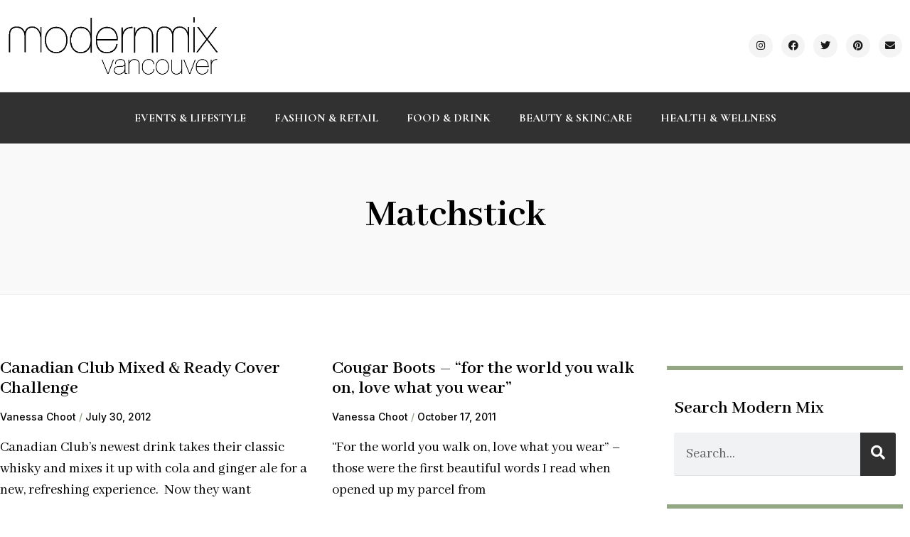

--- FILE ---
content_type: text/html; charset=UTF-8
request_url: https://modernmixvancouver.com/tag/matchstick/
body_size: 13210
content:
<!doctype html>
<html dir="ltr" lang="en-US" prefix="og: https://ogp.me/ns#">
<head>
	<meta charset="UTF-8">
	<meta name="viewport" content="width=device-width, initial-scale=1">
	<link rel="profile" href="https://gmpg.org/xfn/11">
	<title>matchstick | Modern Mix Vancouver</title>

		<!-- All in One SEO 4.9.3 - aioseo.com -->
	<meta name="robots" content="max-image-preview:large" />
	<link rel="canonical" href="https://modernmixvancouver.com/tag/matchstick/" />
	<meta name="generator" content="All in One SEO (AIOSEO) 4.9.3" />
		<script type="application/ld+json" class="aioseo-schema">
			{"@context":"https:\/\/schema.org","@graph":[{"@type":"BreadcrumbList","@id":"https:\/\/modernmixvancouver.com\/tag\/matchstick\/#breadcrumblist","itemListElement":[{"@type":"ListItem","@id":"https:\/\/modernmixvancouver.com#listItem","position":1,"name":"Home","item":"https:\/\/modernmixvancouver.com","nextItem":{"@type":"ListItem","@id":"https:\/\/modernmixvancouver.com\/tag\/matchstick\/#listItem","name":"matchstick"}},{"@type":"ListItem","@id":"https:\/\/modernmixvancouver.com\/tag\/matchstick\/#listItem","position":2,"name":"matchstick","previousItem":{"@type":"ListItem","@id":"https:\/\/modernmixvancouver.com#listItem","name":"Home"}}]},{"@type":"CollectionPage","@id":"https:\/\/modernmixvancouver.com\/tag\/matchstick\/#collectionpage","url":"https:\/\/modernmixvancouver.com\/tag\/matchstick\/","name":"matchstick | Modern Mix Vancouver","inLanguage":"en-US","isPartOf":{"@id":"https:\/\/modernmixvancouver.com\/#website"},"breadcrumb":{"@id":"https:\/\/modernmixvancouver.com\/tag\/matchstick\/#breadcrumblist"}},{"@type":"Organization","@id":"https:\/\/modernmixvancouver.com\/#organization","name":"Modern Mix Vancouver","description":"Canadian lifestyle blogger and content creator keeping you in the know on local brands, businesses and experiences in Vancouver","url":"https:\/\/modernmixvancouver.com\/"},{"@type":"WebSite","@id":"https:\/\/modernmixvancouver.com\/#website","url":"https:\/\/modernmixvancouver.com\/","name":"Modern Mix Vancouver","description":"Canadian lifestyle blogger and content creator keeping you in the know on local brands, businesses and experiences in Vancouver","inLanguage":"en-US","publisher":{"@id":"https:\/\/modernmixvancouver.com\/#organization"}}]}
		</script>
		<!-- All in One SEO -->

<link rel="alternate" type="application/rss+xml" title="Modern Mix Vancouver &raquo; Feed" href="https://modernmixvancouver.com/feed/" />
<link rel="alternate" type="application/rss+xml" title="Modern Mix Vancouver &raquo; Comments Feed" href="https://modernmixvancouver.com/comments/feed/" />
<link rel="alternate" type="application/rss+xml" title="Modern Mix Vancouver &raquo; matchstick Tag Feed" href="https://modernmixvancouver.com/tag/matchstick/feed/" />
<script>
window._wpemojiSettings = {"baseUrl":"https:\/\/s.w.org\/images\/core\/emoji\/14.0.0\/72x72\/","ext":".png","svgUrl":"https:\/\/s.w.org\/images\/core\/emoji\/14.0.0\/svg\/","svgExt":".svg","source":{"concatemoji":"https:\/\/modernmixvancouver.com\/wp-includes\/js\/wp-emoji-release.min.js?ver=3729f3c3bbe44cee7898ad3d334912e3"}};
/*! This file is auto-generated */
!function(i,n){var o,s,e;function c(e){try{var t={supportTests:e,timestamp:(new Date).valueOf()};sessionStorage.setItem(o,JSON.stringify(t))}catch(e){}}function p(e,t,n){e.clearRect(0,0,e.canvas.width,e.canvas.height),e.fillText(t,0,0);var t=new Uint32Array(e.getImageData(0,0,e.canvas.width,e.canvas.height).data),r=(e.clearRect(0,0,e.canvas.width,e.canvas.height),e.fillText(n,0,0),new Uint32Array(e.getImageData(0,0,e.canvas.width,e.canvas.height).data));return t.every(function(e,t){return e===r[t]})}function u(e,t,n){switch(t){case"flag":return n(e,"\ud83c\udff3\ufe0f\u200d\u26a7\ufe0f","\ud83c\udff3\ufe0f\u200b\u26a7\ufe0f")?!1:!n(e,"\ud83c\uddfa\ud83c\uddf3","\ud83c\uddfa\u200b\ud83c\uddf3")&&!n(e,"\ud83c\udff4\udb40\udc67\udb40\udc62\udb40\udc65\udb40\udc6e\udb40\udc67\udb40\udc7f","\ud83c\udff4\u200b\udb40\udc67\u200b\udb40\udc62\u200b\udb40\udc65\u200b\udb40\udc6e\u200b\udb40\udc67\u200b\udb40\udc7f");case"emoji":return!n(e,"\ud83e\udef1\ud83c\udffb\u200d\ud83e\udef2\ud83c\udfff","\ud83e\udef1\ud83c\udffb\u200b\ud83e\udef2\ud83c\udfff")}return!1}function f(e,t,n){var r="undefined"!=typeof WorkerGlobalScope&&self instanceof WorkerGlobalScope?new OffscreenCanvas(300,150):i.createElement("canvas"),a=r.getContext("2d",{willReadFrequently:!0}),o=(a.textBaseline="top",a.font="600 32px Arial",{});return e.forEach(function(e){o[e]=t(a,e,n)}),o}function t(e){var t=i.createElement("script");t.src=e,t.defer=!0,i.head.appendChild(t)}"undefined"!=typeof Promise&&(o="wpEmojiSettingsSupports",s=["flag","emoji"],n.supports={everything:!0,everythingExceptFlag:!0},e=new Promise(function(e){i.addEventListener("DOMContentLoaded",e,{once:!0})}),new Promise(function(t){var n=function(){try{var e=JSON.parse(sessionStorage.getItem(o));if("object"==typeof e&&"number"==typeof e.timestamp&&(new Date).valueOf()<e.timestamp+604800&&"object"==typeof e.supportTests)return e.supportTests}catch(e){}return null}();if(!n){if("undefined"!=typeof Worker&&"undefined"!=typeof OffscreenCanvas&&"undefined"!=typeof URL&&URL.createObjectURL&&"undefined"!=typeof Blob)try{var e="postMessage("+f.toString()+"("+[JSON.stringify(s),u.toString(),p.toString()].join(",")+"));",r=new Blob([e],{type:"text/javascript"}),a=new Worker(URL.createObjectURL(r),{name:"wpTestEmojiSupports"});return void(a.onmessage=function(e){c(n=e.data),a.terminate(),t(n)})}catch(e){}c(n=f(s,u,p))}t(n)}).then(function(e){for(var t in e)n.supports[t]=e[t],n.supports.everything=n.supports.everything&&n.supports[t],"flag"!==t&&(n.supports.everythingExceptFlag=n.supports.everythingExceptFlag&&n.supports[t]);n.supports.everythingExceptFlag=n.supports.everythingExceptFlag&&!n.supports.flag,n.DOMReady=!1,n.readyCallback=function(){n.DOMReady=!0}}).then(function(){return e}).then(function(){var e;n.supports.everything||(n.readyCallback(),(e=n.source||{}).concatemoji?t(e.concatemoji):e.wpemoji&&e.twemoji&&(t(e.twemoji),t(e.wpemoji)))}))}((window,document),window._wpemojiSettings);
</script>
<style id='wp-emoji-styles-inline-css'>

	img.wp-smiley, img.emoji {
		display: inline !important;
		border: none !important;
		box-shadow: none !important;
		height: 1em !important;
		width: 1em !important;
		margin: 0 0.07em !important;
		vertical-align: -0.1em !important;
		background: none !important;
		padding: 0 !important;
	}
</style>
<link rel='stylesheet' id='wp-block-library-css' href='https://modernmixvancouver.com/wp-includes/css/dist/block-library/style.min.css?ver=3729f3c3bbe44cee7898ad3d334912e3' media='all' />
<link rel='stylesheet' id='aioseo/css/src/vue/standalone/blocks/table-of-contents/global.scss-css' href='https://modernmixvancouver.com/wp-content/plugins/all-in-one-seo-pack/dist/Lite/assets/css/table-of-contents/global.e90f6d47.css?ver=4.9.3' media='all' />
<style id='classic-theme-styles-inline-css'>
/*! This file is auto-generated */
.wp-block-button__link{color:#fff;background-color:#32373c;border-radius:9999px;box-shadow:none;text-decoration:none;padding:calc(.667em + 2px) calc(1.333em + 2px);font-size:1.125em}.wp-block-file__button{background:#32373c;color:#fff;text-decoration:none}
</style>
<style id='global-styles-inline-css'>
body{--wp--preset--color--black: #000000;--wp--preset--color--cyan-bluish-gray: #abb8c3;--wp--preset--color--white: #ffffff;--wp--preset--color--pale-pink: #f78da7;--wp--preset--color--vivid-red: #cf2e2e;--wp--preset--color--luminous-vivid-orange: #ff6900;--wp--preset--color--luminous-vivid-amber: #fcb900;--wp--preset--color--light-green-cyan: #7bdcb5;--wp--preset--color--vivid-green-cyan: #00d084;--wp--preset--color--pale-cyan-blue: #8ed1fc;--wp--preset--color--vivid-cyan-blue: #0693e3;--wp--preset--color--vivid-purple: #9b51e0;--wp--preset--gradient--vivid-cyan-blue-to-vivid-purple: linear-gradient(135deg,rgba(6,147,227,1) 0%,rgb(155,81,224) 100%);--wp--preset--gradient--light-green-cyan-to-vivid-green-cyan: linear-gradient(135deg,rgb(122,220,180) 0%,rgb(0,208,130) 100%);--wp--preset--gradient--luminous-vivid-amber-to-luminous-vivid-orange: linear-gradient(135deg,rgba(252,185,0,1) 0%,rgba(255,105,0,1) 100%);--wp--preset--gradient--luminous-vivid-orange-to-vivid-red: linear-gradient(135deg,rgba(255,105,0,1) 0%,rgb(207,46,46) 100%);--wp--preset--gradient--very-light-gray-to-cyan-bluish-gray: linear-gradient(135deg,rgb(238,238,238) 0%,rgb(169,184,195) 100%);--wp--preset--gradient--cool-to-warm-spectrum: linear-gradient(135deg,rgb(74,234,220) 0%,rgb(151,120,209) 20%,rgb(207,42,186) 40%,rgb(238,44,130) 60%,rgb(251,105,98) 80%,rgb(254,248,76) 100%);--wp--preset--gradient--blush-light-purple: linear-gradient(135deg,rgb(255,206,236) 0%,rgb(152,150,240) 100%);--wp--preset--gradient--blush-bordeaux: linear-gradient(135deg,rgb(254,205,165) 0%,rgb(254,45,45) 50%,rgb(107,0,62) 100%);--wp--preset--gradient--luminous-dusk: linear-gradient(135deg,rgb(255,203,112) 0%,rgb(199,81,192) 50%,rgb(65,88,208) 100%);--wp--preset--gradient--pale-ocean: linear-gradient(135deg,rgb(255,245,203) 0%,rgb(182,227,212) 50%,rgb(51,167,181) 100%);--wp--preset--gradient--electric-grass: linear-gradient(135deg,rgb(202,248,128) 0%,rgb(113,206,126) 100%);--wp--preset--gradient--midnight: linear-gradient(135deg,rgb(2,3,129) 0%,rgb(40,116,252) 100%);--wp--preset--font-size--small: 13px;--wp--preset--font-size--medium: 20px;--wp--preset--font-size--large: 36px;--wp--preset--font-size--x-large: 42px;--wp--preset--spacing--20: 0.44rem;--wp--preset--spacing--30: 0.67rem;--wp--preset--spacing--40: 1rem;--wp--preset--spacing--50: 1.5rem;--wp--preset--spacing--60: 2.25rem;--wp--preset--spacing--70: 3.38rem;--wp--preset--spacing--80: 5.06rem;--wp--preset--shadow--natural: 6px 6px 9px rgba(0, 0, 0, 0.2);--wp--preset--shadow--deep: 12px 12px 50px rgba(0, 0, 0, 0.4);--wp--preset--shadow--sharp: 6px 6px 0px rgba(0, 0, 0, 0.2);--wp--preset--shadow--outlined: 6px 6px 0px -3px rgba(255, 255, 255, 1), 6px 6px rgba(0, 0, 0, 1);--wp--preset--shadow--crisp: 6px 6px 0px rgba(0, 0, 0, 1);}:where(.is-layout-flex){gap: 0.5em;}:where(.is-layout-grid){gap: 0.5em;}body .is-layout-flow > .alignleft{float: left;margin-inline-start: 0;margin-inline-end: 2em;}body .is-layout-flow > .alignright{float: right;margin-inline-start: 2em;margin-inline-end: 0;}body .is-layout-flow > .aligncenter{margin-left: auto !important;margin-right: auto !important;}body .is-layout-constrained > .alignleft{float: left;margin-inline-start: 0;margin-inline-end: 2em;}body .is-layout-constrained > .alignright{float: right;margin-inline-start: 2em;margin-inline-end: 0;}body .is-layout-constrained > .aligncenter{margin-left: auto !important;margin-right: auto !important;}body .is-layout-constrained > :where(:not(.alignleft):not(.alignright):not(.alignfull)){max-width: var(--wp--style--global--content-size);margin-left: auto !important;margin-right: auto !important;}body .is-layout-constrained > .alignwide{max-width: var(--wp--style--global--wide-size);}body .is-layout-flex{display: flex;}body .is-layout-flex{flex-wrap: wrap;align-items: center;}body .is-layout-flex > *{margin: 0;}body .is-layout-grid{display: grid;}body .is-layout-grid > *{margin: 0;}:where(.wp-block-columns.is-layout-flex){gap: 2em;}:where(.wp-block-columns.is-layout-grid){gap: 2em;}:where(.wp-block-post-template.is-layout-flex){gap: 1.25em;}:where(.wp-block-post-template.is-layout-grid){gap: 1.25em;}.has-black-color{color: var(--wp--preset--color--black) !important;}.has-cyan-bluish-gray-color{color: var(--wp--preset--color--cyan-bluish-gray) !important;}.has-white-color{color: var(--wp--preset--color--white) !important;}.has-pale-pink-color{color: var(--wp--preset--color--pale-pink) !important;}.has-vivid-red-color{color: var(--wp--preset--color--vivid-red) !important;}.has-luminous-vivid-orange-color{color: var(--wp--preset--color--luminous-vivid-orange) !important;}.has-luminous-vivid-amber-color{color: var(--wp--preset--color--luminous-vivid-amber) !important;}.has-light-green-cyan-color{color: var(--wp--preset--color--light-green-cyan) !important;}.has-vivid-green-cyan-color{color: var(--wp--preset--color--vivid-green-cyan) !important;}.has-pale-cyan-blue-color{color: var(--wp--preset--color--pale-cyan-blue) !important;}.has-vivid-cyan-blue-color{color: var(--wp--preset--color--vivid-cyan-blue) !important;}.has-vivid-purple-color{color: var(--wp--preset--color--vivid-purple) !important;}.has-black-background-color{background-color: var(--wp--preset--color--black) !important;}.has-cyan-bluish-gray-background-color{background-color: var(--wp--preset--color--cyan-bluish-gray) !important;}.has-white-background-color{background-color: var(--wp--preset--color--white) !important;}.has-pale-pink-background-color{background-color: var(--wp--preset--color--pale-pink) !important;}.has-vivid-red-background-color{background-color: var(--wp--preset--color--vivid-red) !important;}.has-luminous-vivid-orange-background-color{background-color: var(--wp--preset--color--luminous-vivid-orange) !important;}.has-luminous-vivid-amber-background-color{background-color: var(--wp--preset--color--luminous-vivid-amber) !important;}.has-light-green-cyan-background-color{background-color: var(--wp--preset--color--light-green-cyan) !important;}.has-vivid-green-cyan-background-color{background-color: var(--wp--preset--color--vivid-green-cyan) !important;}.has-pale-cyan-blue-background-color{background-color: var(--wp--preset--color--pale-cyan-blue) !important;}.has-vivid-cyan-blue-background-color{background-color: var(--wp--preset--color--vivid-cyan-blue) !important;}.has-vivid-purple-background-color{background-color: var(--wp--preset--color--vivid-purple) !important;}.has-black-border-color{border-color: var(--wp--preset--color--black) !important;}.has-cyan-bluish-gray-border-color{border-color: var(--wp--preset--color--cyan-bluish-gray) !important;}.has-white-border-color{border-color: var(--wp--preset--color--white) !important;}.has-pale-pink-border-color{border-color: var(--wp--preset--color--pale-pink) !important;}.has-vivid-red-border-color{border-color: var(--wp--preset--color--vivid-red) !important;}.has-luminous-vivid-orange-border-color{border-color: var(--wp--preset--color--luminous-vivid-orange) !important;}.has-luminous-vivid-amber-border-color{border-color: var(--wp--preset--color--luminous-vivid-amber) !important;}.has-light-green-cyan-border-color{border-color: var(--wp--preset--color--light-green-cyan) !important;}.has-vivid-green-cyan-border-color{border-color: var(--wp--preset--color--vivid-green-cyan) !important;}.has-pale-cyan-blue-border-color{border-color: var(--wp--preset--color--pale-cyan-blue) !important;}.has-vivid-cyan-blue-border-color{border-color: var(--wp--preset--color--vivid-cyan-blue) !important;}.has-vivid-purple-border-color{border-color: var(--wp--preset--color--vivid-purple) !important;}.has-vivid-cyan-blue-to-vivid-purple-gradient-background{background: var(--wp--preset--gradient--vivid-cyan-blue-to-vivid-purple) !important;}.has-light-green-cyan-to-vivid-green-cyan-gradient-background{background: var(--wp--preset--gradient--light-green-cyan-to-vivid-green-cyan) !important;}.has-luminous-vivid-amber-to-luminous-vivid-orange-gradient-background{background: var(--wp--preset--gradient--luminous-vivid-amber-to-luminous-vivid-orange) !important;}.has-luminous-vivid-orange-to-vivid-red-gradient-background{background: var(--wp--preset--gradient--luminous-vivid-orange-to-vivid-red) !important;}.has-very-light-gray-to-cyan-bluish-gray-gradient-background{background: var(--wp--preset--gradient--very-light-gray-to-cyan-bluish-gray) !important;}.has-cool-to-warm-spectrum-gradient-background{background: var(--wp--preset--gradient--cool-to-warm-spectrum) !important;}.has-blush-light-purple-gradient-background{background: var(--wp--preset--gradient--blush-light-purple) !important;}.has-blush-bordeaux-gradient-background{background: var(--wp--preset--gradient--blush-bordeaux) !important;}.has-luminous-dusk-gradient-background{background: var(--wp--preset--gradient--luminous-dusk) !important;}.has-pale-ocean-gradient-background{background: var(--wp--preset--gradient--pale-ocean) !important;}.has-electric-grass-gradient-background{background: var(--wp--preset--gradient--electric-grass) !important;}.has-midnight-gradient-background{background: var(--wp--preset--gradient--midnight) !important;}.has-small-font-size{font-size: var(--wp--preset--font-size--small) !important;}.has-medium-font-size{font-size: var(--wp--preset--font-size--medium) !important;}.has-large-font-size{font-size: var(--wp--preset--font-size--large) !important;}.has-x-large-font-size{font-size: var(--wp--preset--font-size--x-large) !important;}
.wp-block-navigation a:where(:not(.wp-element-button)){color: inherit;}
:where(.wp-block-post-template.is-layout-flex){gap: 1.25em;}:where(.wp-block-post-template.is-layout-grid){gap: 1.25em;}
:where(.wp-block-columns.is-layout-flex){gap: 2em;}:where(.wp-block-columns.is-layout-grid){gap: 2em;}
.wp-block-pullquote{font-size: 1.5em;line-height: 1.6;}
</style>
<link rel='stylesheet' id='hello-elementor-css' href='https://modernmixvancouver.com/wp-content/themes/hello-elementor/style.min.css?ver=3.0.0' media='all' />
<link rel='stylesheet' id='hello-elementor-theme-style-css' href='https://modernmixvancouver.com/wp-content/themes/hello-elementor/theme.min.css?ver=3.0.0' media='all' />
<link rel='stylesheet' id='hello-elementor-header-footer-css' href='https://modernmixvancouver.com/wp-content/themes/hello-elementor/header-footer.min.css?ver=3.0.0' media='all' />
<link rel='stylesheet' id='elementor-frontend-css' href='https://modernmixvancouver.com/wp-content/plugins/elementor/assets/css/frontend-lite.min.css?ver=3.18.3' media='all' />
<link rel='stylesheet' id='elementor-post-34148-css' href='https://modernmixvancouver.com/wp-content/uploads/elementor/css/post-34148.css?ver=1705693286' media='all' />
<link rel='stylesheet' id='elementor-icons-css' href='https://modernmixvancouver.com/wp-content/plugins/elementor/assets/lib/eicons/css/elementor-icons.min.css?ver=5.25.0' media='all' />
<link rel='stylesheet' id='swiper-css' href='https://modernmixvancouver.com/wp-content/plugins/elementor/assets/lib/swiper/css/swiper.min.css?ver=5.3.6' media='all' />
<link rel='stylesheet' id='elementor-pro-css' href='https://modernmixvancouver.com/wp-content/plugins/elementor-pro/assets/css/frontend-lite.min.css?ver=3.18.3' media='all' />
<link rel='stylesheet' id='elementor-global-css' href='https://modernmixvancouver.com/wp-content/uploads/elementor/css/global.css?ver=1705693395' media='all' />
<link rel='stylesheet' id='elementor-post-34128-css' href='https://modernmixvancouver.com/wp-content/uploads/elementor/css/post-34128.css?ver=1705693286' media='all' />
<link rel='stylesheet' id='elementor-post-34131-css' href='https://modernmixvancouver.com/wp-content/uploads/elementor/css/post-34131.css?ver=1705693286' media='all' />
<link rel='stylesheet' id='elementor-post-34139-css' href='https://modernmixvancouver.com/wp-content/uploads/elementor/css/post-34139.css?ver=1705693532' media='all' />
<link rel='stylesheet' id='google-fonts-1-css' href='https://fonts.googleapis.com/css?family=Cormorant+Garamond%3A100%2C100italic%2C200%2C200italic%2C300%2C300italic%2C400%2C400italic%2C500%2C500italic%2C600%2C600italic%2C700%2C700italic%2C800%2C800italic%2C900%2C900italic%7CAbhaya+Libre%3A100%2C100italic%2C200%2C200italic%2C300%2C300italic%2C400%2C400italic%2C500%2C500italic%2C600%2C600italic%2C700%2C700italic%2C800%2C800italic%2C900%2C900italic%7CInter%3A100%2C100italic%2C200%2C200italic%2C300%2C300italic%2C400%2C400italic%2C500%2C500italic%2C600%2C600italic%2C700%2C700italic%2C800%2C800italic%2C900%2C900italic%7CPlayfair+Display%3A100%2C100italic%2C200%2C200italic%2C300%2C300italic%2C400%2C400italic%2C500%2C500italic%2C600%2C600italic%2C700%2C700italic%2C800%2C800italic%2C900%2C900italic&#038;display=swap&#038;ver=3729f3c3bbe44cee7898ad3d334912e3' media='all' />
<link rel='stylesheet' id='elementor-icons-shared-0-css' href='https://modernmixvancouver.com/wp-content/plugins/elementor/assets/lib/font-awesome/css/fontawesome.min.css?ver=5.15.3' media='all' />
<link rel='stylesheet' id='elementor-icons-fa-brands-css' href='https://modernmixvancouver.com/wp-content/plugins/elementor/assets/lib/font-awesome/css/brands.min.css?ver=5.15.3' media='all' />
<link rel='stylesheet' id='elementor-icons-fa-solid-css' href='https://modernmixvancouver.com/wp-content/plugins/elementor/assets/lib/font-awesome/css/solid.min.css?ver=5.15.3' media='all' />
<link rel="preconnect" href="https://fonts.gstatic.com/" crossorigin><link rel="https://api.w.org/" href="https://modernmixvancouver.com/wp-json/" /><link rel="alternate" type="application/json" href="https://modernmixvancouver.com/wp-json/wp/v2/tags/602" /><link rel="EditURI" type="application/rsd+xml" title="RSD" href="https://modernmixvancouver.com/xmlrpc.php?rsd" />

<meta name="generator" content="Elementor 3.18.3; features: e_dom_optimization, e_optimized_assets_loading, e_optimized_css_loading, additional_custom_breakpoints, block_editor_assets_optimize, e_image_loading_optimization; settings: css_print_method-external, google_font-enabled, font_display-swap">
</head>
<body class="archive tag tag-matchstick tag-602 elementor-default elementor-template-full-width elementor-kit-34148 elementor-page-34139">


<a class="skip-link screen-reader-text" href="#content">Skip to content</a>

		<div data-elementor-type="header" data-elementor-id="34128" class="elementor elementor-34128 elementor-location-header" data-elementor-post-type="elementor_library">
								<section class="elementor-section elementor-top-section elementor-element elementor-element-07bf854 elementor-section-content-middle elementor-hidden-mobile elementor-section-boxed elementor-section-height-default elementor-section-height-default" data-id="07bf854" data-element_type="section">
						<div class="elementor-container elementor-column-gap-default">
					<div class="elementor-column elementor-col-50 elementor-top-column elementor-element elementor-element-82f3986 elementor-hidden-mobile" data-id="82f3986" data-element_type="column">
			<div class="elementor-widget-wrap elementor-element-populated">
								<div class="elementor-element elementor-element-230a745 elementor-hidden-mobile elementor-widget elementor-widget-image" data-id="230a745" data-element_type="widget" data-widget_type="image.default">
				<div class="elementor-widget-container">
			<style>/*! elementor - v3.18.0 - 20-12-2023 */
.elementor-widget-image{text-align:center}.elementor-widget-image a{display:inline-block}.elementor-widget-image a img[src$=".svg"]{width:48px}.elementor-widget-image img{vertical-align:middle;display:inline-block}</style>													<a href="https://modernmixvancouver.com">
							<img fetchpriority="high" width="542" height="154" src="https://modernmixvancouver.com/wp-content/uploads/2023/01/MMV-logo-high-res.png" class="attachment-full size-full wp-image-34118" alt="" />								</a>
															</div>
				</div>
					</div>
		</div>
				<div class="elementor-column elementor-col-50 elementor-top-column elementor-element elementor-element-7a2c8c9 elementor-hidden-mobile" data-id="7a2c8c9" data-element_type="column">
			<div class="elementor-widget-wrap elementor-element-populated">
								<div class="elementor-element elementor-element-288b791 elementor-widget__width-auto elementor-shape-circle e-grid-align-mobile-left elementor-widget-mobile__width-inherit elementor-hidden-mobile elementor-grid-0 elementor-widget elementor-widget-social-icons" data-id="288b791" data-element_type="widget" data-widget_type="social-icons.default">
				<div class="elementor-widget-container">
			<style>/*! elementor - v3.18.0 - 20-12-2023 */
.elementor-widget-social-icons.elementor-grid-0 .elementor-widget-container,.elementor-widget-social-icons.elementor-grid-mobile-0 .elementor-widget-container,.elementor-widget-social-icons.elementor-grid-tablet-0 .elementor-widget-container{line-height:1;font-size:0}.elementor-widget-social-icons:not(.elementor-grid-0):not(.elementor-grid-tablet-0):not(.elementor-grid-mobile-0) .elementor-grid{display:inline-grid}.elementor-widget-social-icons .elementor-grid{grid-column-gap:var(--grid-column-gap,5px);grid-row-gap:var(--grid-row-gap,5px);grid-template-columns:var(--grid-template-columns);justify-content:var(--justify-content,center);justify-items:var(--justify-content,center)}.elementor-icon.elementor-social-icon{font-size:var(--icon-size,25px);line-height:var(--icon-size,25px);width:calc(var(--icon-size, 25px) + 2 * var(--icon-padding, .5em));height:calc(var(--icon-size, 25px) + 2 * var(--icon-padding, .5em))}.elementor-social-icon{--e-social-icon-icon-color:#fff;display:inline-flex;background-color:#69727d;align-items:center;justify-content:center;text-align:center;cursor:pointer}.elementor-social-icon i{color:var(--e-social-icon-icon-color)}.elementor-social-icon svg{fill:var(--e-social-icon-icon-color)}.elementor-social-icon:last-child{margin:0}.elementor-social-icon:hover{opacity:.9;color:#fff}.elementor-social-icon-android{background-color:#a4c639}.elementor-social-icon-apple{background-color:#999}.elementor-social-icon-behance{background-color:#1769ff}.elementor-social-icon-bitbucket{background-color:#205081}.elementor-social-icon-codepen{background-color:#000}.elementor-social-icon-delicious{background-color:#39f}.elementor-social-icon-deviantart{background-color:#05cc47}.elementor-social-icon-digg{background-color:#005be2}.elementor-social-icon-dribbble{background-color:#ea4c89}.elementor-social-icon-elementor{background-color:#d30c5c}.elementor-social-icon-envelope{background-color:#ea4335}.elementor-social-icon-facebook,.elementor-social-icon-facebook-f{background-color:#3b5998}.elementor-social-icon-flickr{background-color:#0063dc}.elementor-social-icon-foursquare{background-color:#2d5be3}.elementor-social-icon-free-code-camp,.elementor-social-icon-freecodecamp{background-color:#006400}.elementor-social-icon-github{background-color:#333}.elementor-social-icon-gitlab{background-color:#e24329}.elementor-social-icon-globe{background-color:#69727d}.elementor-social-icon-google-plus,.elementor-social-icon-google-plus-g{background-color:#dd4b39}.elementor-social-icon-houzz{background-color:#7ac142}.elementor-social-icon-instagram{background-color:#262626}.elementor-social-icon-jsfiddle{background-color:#487aa2}.elementor-social-icon-link{background-color:#818a91}.elementor-social-icon-linkedin,.elementor-social-icon-linkedin-in{background-color:#0077b5}.elementor-social-icon-medium{background-color:#00ab6b}.elementor-social-icon-meetup{background-color:#ec1c40}.elementor-social-icon-mixcloud{background-color:#273a4b}.elementor-social-icon-odnoklassniki{background-color:#f4731c}.elementor-social-icon-pinterest{background-color:#bd081c}.elementor-social-icon-product-hunt{background-color:#da552f}.elementor-social-icon-reddit{background-color:#ff4500}.elementor-social-icon-rss{background-color:#f26522}.elementor-social-icon-shopping-cart{background-color:#4caf50}.elementor-social-icon-skype{background-color:#00aff0}.elementor-social-icon-slideshare{background-color:#0077b5}.elementor-social-icon-snapchat{background-color:#fffc00}.elementor-social-icon-soundcloud{background-color:#f80}.elementor-social-icon-spotify{background-color:#2ebd59}.elementor-social-icon-stack-overflow{background-color:#fe7a15}.elementor-social-icon-steam{background-color:#00adee}.elementor-social-icon-stumbleupon{background-color:#eb4924}.elementor-social-icon-telegram{background-color:#2ca5e0}.elementor-social-icon-thumb-tack{background-color:#1aa1d8}.elementor-social-icon-tripadvisor{background-color:#589442}.elementor-social-icon-tumblr{background-color:#35465c}.elementor-social-icon-twitch{background-color:#6441a5}.elementor-social-icon-twitter{background-color:#1da1f2}.elementor-social-icon-viber{background-color:#665cac}.elementor-social-icon-vimeo{background-color:#1ab7ea}.elementor-social-icon-vk{background-color:#45668e}.elementor-social-icon-weibo{background-color:#dd2430}.elementor-social-icon-weixin{background-color:#31a918}.elementor-social-icon-whatsapp{background-color:#25d366}.elementor-social-icon-wordpress{background-color:#21759b}.elementor-social-icon-xing{background-color:#026466}.elementor-social-icon-yelp{background-color:#af0606}.elementor-social-icon-youtube{background-color:#cd201f}.elementor-social-icon-500px{background-color:#0099e5}.elementor-shape-rounded .elementor-icon.elementor-social-icon{border-radius:10%}.elementor-shape-circle .elementor-icon.elementor-social-icon{border-radius:50%}</style>		<div class="elementor-social-icons-wrapper elementor-grid">
							<span class="elementor-grid-item">
					<a class="elementor-icon elementor-social-icon elementor-social-icon-instagram elementor-repeater-item-c1e6dbf" href="https://www.instagram.com/modernmixvan/" target="_blank">
						<span class="elementor-screen-only">Instagram</span>
						<i class="fab fa-instagram"></i>					</a>
				</span>
							<span class="elementor-grid-item">
					<a class="elementor-icon elementor-social-icon elementor-social-icon-facebook elementor-repeater-item-15ea029" href="https://www.facebook.com/modernmixvancouver" target="_blank">
						<span class="elementor-screen-only">Facebook</span>
						<i class="fab fa-facebook"></i>					</a>
				</span>
							<span class="elementor-grid-item">
					<a class="elementor-icon elementor-social-icon elementor-social-icon-twitter elementor-repeater-item-1cf7b90" href="https://twitter.com/modernmixvan" target="_blank">
						<span class="elementor-screen-only">Twitter</span>
						<i class="fab fa-twitter"></i>					</a>
				</span>
							<span class="elementor-grid-item">
					<a class="elementor-icon elementor-social-icon elementor-social-icon-pinterest elementor-repeater-item-71b8bed" href="https://www.pinterest.ca/modernmixvancouver/" target="_blank">
						<span class="elementor-screen-only">Pinterest</span>
						<i class="fab fa-pinterest"></i>					</a>
				</span>
							<span class="elementor-grid-item">
					<a class="elementor-icon elementor-social-icon elementor-social-icon-envelope elementor-repeater-item-e4be654" href="mailto:%20modernmixvancouver@gmail.com" target="_blank">
						<span class="elementor-screen-only">Envelope</span>
						<i class="fas fa-envelope"></i>					</a>
				</span>
					</div>
				</div>
				</div>
					</div>
		</div>
							</div>
		</section>
				<section class="elementor-section elementor-top-section elementor-element elementor-element-447749d4 elementor-section-content-middle elementor-hidden-mobile elementor-section-boxed elementor-section-height-default elementor-section-height-default" data-id="447749d4" data-element_type="section" data-settings="{&quot;background_background&quot;:&quot;classic&quot;}">
						<div class="elementor-container elementor-column-gap-default">
					<div class="elementor-column elementor-col-100 elementor-top-column elementor-element elementor-element-16d23a5e" data-id="16d23a5e" data-element_type="column">
			<div class="elementor-widget-wrap elementor-element-populated">
								<div class="elementor-element elementor-element-c5b7941 elementor-nav-menu__align-center elementor-nav-menu--dropdown-tablet elementor-nav-menu__text-align-aside elementor-nav-menu--toggle elementor-nav-menu--burger elementor-widget elementor-widget-nav-menu" data-id="c5b7941" data-element_type="widget" data-settings="{&quot;layout&quot;:&quot;horizontal&quot;,&quot;submenu_icon&quot;:{&quot;value&quot;:&quot;&lt;i class=\&quot;fas fa-caret-down\&quot;&gt;&lt;\/i&gt;&quot;,&quot;library&quot;:&quot;fa-solid&quot;},&quot;toggle&quot;:&quot;burger&quot;}" data-widget_type="nav-menu.default">
				<div class="elementor-widget-container">
			<link rel="stylesheet" href="https://modernmixvancouver.com/wp-content/plugins/elementor-pro/assets/css/widget-nav-menu.min.css">			<nav class="elementor-nav-menu--main elementor-nav-menu__container elementor-nav-menu--layout-horizontal e--pointer-underline e--animation-fade">
				<ul id="menu-1-c5b7941" class="elementor-nav-menu"><li class="menu-item menu-item-type-taxonomy menu-item-object-category menu-item-14091"><a href="https://modernmixvancouver.com/category/upcoming-events/" class="elementor-item">Events &amp; Lifestyle</a></li>
<li class="menu-item menu-item-type-taxonomy menu-item-object-category menu-item-14092"><a href="https://modernmixvancouver.com/category/fashion-retail/" class="elementor-item">Fashion &amp; Retail</a></li>
<li class="menu-item menu-item-type-taxonomy menu-item-object-category menu-item-14093"><a href="https://modernmixvancouver.com/category/food-drink/" class="elementor-item">Food &amp; Drink</a></li>
<li class="menu-item menu-item-type-taxonomy menu-item-object-category menu-item-14094"><a href="https://modernmixvancouver.com/category/beauty-skincare/" class="elementor-item">Beauty &amp; Skincare</a></li>
<li class="menu-item menu-item-type-taxonomy menu-item-object-category menu-item-14096"><a href="https://modernmixvancouver.com/category/health-wellness-fitness-athletics/" class="elementor-item">Health &amp; Wellness</a></li>
</ul>			</nav>
					<div class="elementor-menu-toggle" role="button" tabindex="0" aria-label="Menu Toggle" aria-expanded="false">
			<i aria-hidden="true" role="presentation" class="elementor-menu-toggle__icon--open eicon-menu-bar"></i><i aria-hidden="true" role="presentation" class="elementor-menu-toggle__icon--close eicon-close"></i>			<span class="elementor-screen-only">Menu</span>
		</div>
					<nav class="elementor-nav-menu--dropdown elementor-nav-menu__container" aria-hidden="true">
				<ul id="menu-2-c5b7941" class="elementor-nav-menu"><li class="menu-item menu-item-type-taxonomy menu-item-object-category menu-item-14091"><a href="https://modernmixvancouver.com/category/upcoming-events/" class="elementor-item" tabindex="-1">Events &amp; Lifestyle</a></li>
<li class="menu-item menu-item-type-taxonomy menu-item-object-category menu-item-14092"><a href="https://modernmixvancouver.com/category/fashion-retail/" class="elementor-item" tabindex="-1">Fashion &amp; Retail</a></li>
<li class="menu-item menu-item-type-taxonomy menu-item-object-category menu-item-14093"><a href="https://modernmixvancouver.com/category/food-drink/" class="elementor-item" tabindex="-1">Food &amp; Drink</a></li>
<li class="menu-item menu-item-type-taxonomy menu-item-object-category menu-item-14094"><a href="https://modernmixvancouver.com/category/beauty-skincare/" class="elementor-item" tabindex="-1">Beauty &amp; Skincare</a></li>
<li class="menu-item menu-item-type-taxonomy menu-item-object-category menu-item-14096"><a href="https://modernmixvancouver.com/category/health-wellness-fitness-athletics/" class="elementor-item" tabindex="-1">Health &amp; Wellness</a></li>
</ul>			</nav>
				</div>
				</div>
					</div>
		</div>
							</div>
		</section>
				<section class="elementor-section elementor-top-section elementor-element elementor-element-5ea9c29e elementor-section-content-top elementor-hidden-desktop elementor-hidden-tablet elementor-section-boxed elementor-section-height-default elementor-section-height-default" data-id="5ea9c29e" data-element_type="section">
						<div class="elementor-container elementor-column-gap-default">
					<div class="elementor-column elementor-col-50 elementor-top-column elementor-element elementor-element-58fb9758" data-id="58fb9758" data-element_type="column">
			<div class="elementor-widget-wrap elementor-element-populated">
								<div class="elementor-element elementor-element-3f4f09f elementor-widget elementor-widget-image" data-id="3f4f09f" data-element_type="widget" data-widget_type="image.default">
				<div class="elementor-widget-container">
																<a href="https://modernmixvancouver.com">
							<img fetchpriority="high" width="542" height="154" src="https://modernmixvancouver.com/wp-content/uploads/2023/01/MMV-logo-high-res.png" class="attachment-full size-full wp-image-34118" alt="" />								</a>
															</div>
				</div>
					</div>
		</div>
				<div class="elementor-column elementor-col-50 elementor-top-column elementor-element elementor-element-306792c" data-id="306792c" data-element_type="column">
			<div class="elementor-widget-wrap elementor-element-populated">
								<div class="elementor-element elementor-element-ddc0da6 elementor-nav-menu__text-align-aside elementor-nav-menu--toggle elementor-nav-menu--burger elementor-widget elementor-widget-nav-menu" data-id="ddc0da6" data-element_type="widget" data-settings="{&quot;layout&quot;:&quot;dropdown&quot;,&quot;submenu_icon&quot;:{&quot;value&quot;:&quot;&lt;i class=\&quot;fas fa-caret-down\&quot;&gt;&lt;\/i&gt;&quot;,&quot;library&quot;:&quot;fa-solid&quot;},&quot;toggle&quot;:&quot;burger&quot;}" data-widget_type="nav-menu.default">
				<div class="elementor-widget-container">
					<div class="elementor-menu-toggle" role="button" tabindex="0" aria-label="Menu Toggle" aria-expanded="false">
			<i aria-hidden="true" role="presentation" class="elementor-menu-toggle__icon--open eicon-menu-bar"></i><i aria-hidden="true" role="presentation" class="elementor-menu-toggle__icon--close eicon-close"></i>			<span class="elementor-screen-only">Menu</span>
		</div>
					<nav class="elementor-nav-menu--dropdown elementor-nav-menu__container" aria-hidden="true">
				<ul id="menu-2-ddc0da6" class="elementor-nav-menu"><li class="menu-item menu-item-type-taxonomy menu-item-object-category menu-item-14091"><a href="https://modernmixvancouver.com/category/upcoming-events/" class="elementor-item" tabindex="-1">Events &amp; Lifestyle</a></li>
<li class="menu-item menu-item-type-taxonomy menu-item-object-category menu-item-14092"><a href="https://modernmixvancouver.com/category/fashion-retail/" class="elementor-item" tabindex="-1">Fashion &amp; Retail</a></li>
<li class="menu-item menu-item-type-taxonomy menu-item-object-category menu-item-14093"><a href="https://modernmixvancouver.com/category/food-drink/" class="elementor-item" tabindex="-1">Food &amp; Drink</a></li>
<li class="menu-item menu-item-type-taxonomy menu-item-object-category menu-item-14094"><a href="https://modernmixvancouver.com/category/beauty-skincare/" class="elementor-item" tabindex="-1">Beauty &amp; Skincare</a></li>
<li class="menu-item menu-item-type-taxonomy menu-item-object-category menu-item-14096"><a href="https://modernmixvancouver.com/category/health-wellness-fitness-athletics/" class="elementor-item" tabindex="-1">Health &amp; Wellness</a></li>
</ul>			</nav>
				</div>
				</div>
					</div>
		</div>
							</div>
		</section>
						</div>
				<div data-elementor-type="archive" data-elementor-id="34139" class="elementor elementor-34139 elementor-location-archive" data-elementor-post-type="elementor_library">
								<section class="elementor-section elementor-top-section elementor-element elementor-element-339bcd9f elementor-section-boxed elementor-section-height-default elementor-section-height-default" data-id="339bcd9f" data-element_type="section" data-settings="{&quot;background_background&quot;:&quot;classic&quot;}">
						<div class="elementor-container elementor-column-gap-default">
					<div class="elementor-column elementor-col-100 elementor-top-column elementor-element elementor-element-232da4c" data-id="232da4c" data-element_type="column">
			<div class="elementor-widget-wrap elementor-element-populated">
								<div class="elementor-element elementor-element-6fcaf275 elementor-widget elementor-widget-theme-archive-title elementor-page-title elementor-widget-heading" data-id="6fcaf275" data-element_type="widget" data-widget_type="theme-archive-title.default">
				<div class="elementor-widget-container">
			<style>/*! elementor - v3.18.0 - 20-12-2023 */
.elementor-heading-title{padding:0;margin:0;line-height:1}.elementor-widget-heading .elementor-heading-title[class*=elementor-size-]>a{color:inherit;font-size:inherit;line-height:inherit}.elementor-widget-heading .elementor-heading-title.elementor-size-small{font-size:15px}.elementor-widget-heading .elementor-heading-title.elementor-size-medium{font-size:19px}.elementor-widget-heading .elementor-heading-title.elementor-size-large{font-size:29px}.elementor-widget-heading .elementor-heading-title.elementor-size-xl{font-size:39px}.elementor-widget-heading .elementor-heading-title.elementor-size-xxl{font-size:59px}</style><h1 class="elementor-heading-title elementor-size-default">matchstick</h1>		</div>
				</div>
					</div>
		</div>
							</div>
		</section>
				<section class="elementor-section elementor-top-section elementor-element elementor-element-79f53607 elementor-section-boxed elementor-section-height-default elementor-section-height-default" data-id="79f53607" data-element_type="section" data-settings="{&quot;background_background&quot;:&quot;classic&quot;}">
						<div class="elementor-container elementor-column-gap-default">
					<div class="elementor-column elementor-col-50 elementor-top-column elementor-element elementor-element-3a2d575f" data-id="3a2d575f" data-element_type="column">
			<div class="elementor-widget-wrap elementor-element-populated">
								<div class="elementor-element elementor-element-0d1ce64 elementor-widget elementor-widget-spacer" data-id="0d1ce64" data-element_type="widget" data-widget_type="spacer.default">
				<div class="elementor-widget-container">
			<style>/*! elementor - v3.18.0 - 20-12-2023 */
.elementor-column .elementor-spacer-inner{height:var(--spacer-size)}.e-con{--container-widget-width:100%}.e-con-inner>.elementor-widget-spacer,.e-con>.elementor-widget-spacer{width:var(--container-widget-width,var(--spacer-size));--align-self:var(--container-widget-align-self,initial);--flex-shrink:0}.e-con-inner>.elementor-widget-spacer>.elementor-widget-container,.e-con>.elementor-widget-spacer>.elementor-widget-container{height:100%;width:100%}.e-con-inner>.elementor-widget-spacer>.elementor-widget-container>.elementor-spacer,.e-con>.elementor-widget-spacer>.elementor-widget-container>.elementor-spacer{height:100%}.e-con-inner>.elementor-widget-spacer>.elementor-widget-container>.elementor-spacer>.elementor-spacer-inner,.e-con>.elementor-widget-spacer>.elementor-widget-container>.elementor-spacer>.elementor-spacer-inner{height:var(--container-widget-height,var(--spacer-size))}.e-con-inner>.elementor-widget-spacer.elementor-widget-empty,.e-con>.elementor-widget-spacer.elementor-widget-empty{position:relative;min-height:22px;min-width:22px}.e-con-inner>.elementor-widget-spacer.elementor-widget-empty .elementor-widget-empty-icon,.e-con>.elementor-widget-spacer.elementor-widget-empty .elementor-widget-empty-icon{position:absolute;top:0;bottom:0;left:0;right:0;margin:auto;padding:0;width:22px;height:22px}</style>		<div class="elementor-spacer">
			<div class="elementor-spacer-inner"></div>
		</div>
				</div>
				</div>
				<div class="elementor-element elementor-element-6045206a elementor-grid-2 elementor-posts--align-left elementor-grid-tablet-2 elementor-grid-mobile-1 elementor-posts--thumbnail-top elementor-widget elementor-widget-archive-posts" data-id="6045206a" data-element_type="widget" data-settings="{&quot;archive_classic_columns&quot;:&quot;2&quot;,&quot;archive_classic_row_gap&quot;:{&quot;unit&quot;:&quot;px&quot;,&quot;size&quot;:50,&quot;sizes&quot;:[]},&quot;archive_classic_columns_tablet&quot;:&quot;2&quot;,&quot;archive_classic_columns_mobile&quot;:&quot;1&quot;,&quot;archive_classic_row_gap_tablet&quot;:{&quot;unit&quot;:&quot;px&quot;,&quot;size&quot;:&quot;&quot;,&quot;sizes&quot;:[]},&quot;archive_classic_row_gap_mobile&quot;:{&quot;unit&quot;:&quot;px&quot;,&quot;size&quot;:&quot;&quot;,&quot;sizes&quot;:[]},&quot;pagination_type&quot;:&quot;numbers&quot;}" data-widget_type="archive-posts.archive_classic">
				<div class="elementor-widget-container">
			<link rel="stylesheet" href="https://modernmixvancouver.com/wp-content/plugins/elementor-pro/assets/css/widget-posts.min.css">		<div class="elementor-posts-container elementor-posts elementor-posts--skin-classic elementor-grid">
				<article class="elementor-post elementor-grid-item post-8425 post type-post status-publish format-standard hentry category-contest category-food-drink tag-alcohol tag-bands tag-contest tag-matchstick tag-music tag-whiskey">
				<div class="elementor-post__text">
				<h3 class="elementor-post__title">
			<a href="https://modernmixvancouver.com/2012/07/30/canadian-club-mixed-ready-cover-challenge/" >
				Canadian Club Mixed &#038; Ready Cover Challenge			</a>
		</h3>
				<div class="elementor-post__meta-data">
					<span class="elementor-post-author">
			Vanessa Choot		</span>
				<span class="elementor-post-date">
			July 30, 2012		</span>
				</div>
				<div class="elementor-post__excerpt">
			<p>Canadian Club&#8217;s newest drink takes their classic whisky and mixes it up with cola and ginger ale for a new, refreshing experience.  Now they want</p>
		</div>
		
		<a class="elementor-post__read-more" href="https://modernmixvancouver.com/2012/07/30/canadian-club-mixed-ready-cover-challenge/" aria-label="Read more about Canadian Club Mixed &#038; Ready Cover Challenge" tabindex="-1" >
			Read More »		</a>

				</div>
				</article>
				<article class="elementor-post elementor-grid-item post-5248 post type-post status-publish format-standard hentry category-fashion-retail category-featured tag-cougar-boots tag-fashion tag-matchstick tag-rain-boots tag-winter-boots">
				<div class="elementor-post__text">
				<h3 class="elementor-post__title">
			<a href="https://modernmixvancouver.com/2011/10/17/cougar-boots-for-the-world-you-walk-on-love-what-you-wear/" >
				Cougar Boots &#8211; &#8220;for the world you walk on, love what you wear&#8221;			</a>
		</h3>
				<div class="elementor-post__meta-data">
					<span class="elementor-post-author">
			Vanessa Choot		</span>
				<span class="elementor-post-date">
			October 17, 2011		</span>
				</div>
				<div class="elementor-post__excerpt">
			<p>&#8220;For the world you walk on, love what you wear&#8221; &#8211; those were the first beautiful words I read when opened up my parcel from</p>
		</div>
		
		<a class="elementor-post__read-more" href="https://modernmixvancouver.com/2011/10/17/cougar-boots-for-the-world-you-walk-on-love-what-you-wear/" aria-label="Read more about Cougar Boots &#8211; &#8220;for the world you walk on, love what you wear&#8221;" tabindex="-1" >
			Read More »		</a>

				</div>
				</article>
				<article class="elementor-post elementor-grid-item post-3871 post type-post status-publish format-standard hentry category-contest category-featured tag-cellphone tag-contest tag-matchstick tag-mobile-phone tag-mobilicity tag-smartphone tag-vancouver tag-wireless-provider">
				<div class="elementor-post__text">
				<h3 class="elementor-post__title">
			<a href="https://modernmixvancouver.com/2010/12/23/mobilicity-give-get-share-holiday-giveaway/" >
				Mobilicity &#8211; Give, Get, Share Holiday Giveaway			</a>
		</h3>
				<div class="elementor-post__meta-data">
					<span class="elementor-post-author">
			Vanessa Choot		</span>
				<span class="elementor-post-date">
			December 23, 2010		</span>
				</div>
				<div class="elementor-post__excerpt">
			<p>Modern Mix Vancouver readers: Enter to win an HTC Snap smartphone and a 3-month &#8220;Unlimited Talk and Text Plan&#8221; from Mobilicity.</p>
		</div>
		
		<a class="elementor-post__read-more" href="https://modernmixvancouver.com/2010/12/23/mobilicity-give-get-share-holiday-giveaway/" aria-label="Read more about Mobilicity &#8211; Give, Get, Share Holiday Giveaway" tabindex="-1" >
			Read More »		</a>

				</div>
				</article>
				<article class="elementor-post elementor-grid-item post-3772 post type-post status-publish format-standard hentry category-beauty-skincare category-contest category-featured tag-beauty-skincare tag-calvin-klein tag-ck tag-contest tag-floral tag-fragrance tag-matchstick">
				<div class="elementor-post__text">
				<h3 class="elementor-post__title">
			<a href="https://modernmixvancouver.com/2010/10/19/calvin-klein-beauty-fragrance-fashion-magazine-photo-contest/" >
				Calvin Klein Beauty Fragrance + FASHION Magazine photo contest			</a>
		</h3>
				<div class="elementor-post__meta-data">
					<span class="elementor-post-author">
			Vanessa Choot		</span>
				<span class="elementor-post-date">
			October 19, 2010		</span>
				</div>
				<div class="elementor-post__excerpt">
			<p>&#8230;the first 2,500 submissions will be rewarded with a mini 2ml eau de parfum rollerball of Calvin Klein Beauty.</p>
		</div>
		
		<a class="elementor-post__read-more" href="https://modernmixvancouver.com/2010/10/19/calvin-klein-beauty-fragrance-fashion-magazine-photo-contest/" aria-label="Read more about Calvin Klein Beauty Fragrance + FASHION Magazine photo contest" tabindex="-1" >
			Read More »		</a>

				</div>
				</article>
				<article class="elementor-post elementor-grid-item post-3425 post type-post status-publish format-standard hentry category-fashion-retail category-headline tag-cosmetics tag-eyeliner tag-eyes tag-eyeshadow tag-mac tag-mascara tag-matchstick tag-maybelline">
				<div class="elementor-post__text">
				<h3 class="elementor-post__title">
			<a href="https://modernmixvancouver.com/2010/05/06/maybelline-eye-studio/" >
				Maybelline Eye Studio			</a>
		</h3>
				<div class="elementor-post__meta-data">
					<span class="elementor-post-author">
			Vanessa Choot		</span>
				<span class="elementor-post-date">
			May 6, 2010		</span>
				</div>
				<div class="elementor-post__excerpt">
			<p>If you&#8217;ve been following my Twitter and Twitpic updates, you&#8217;ll remember that not too long ago I invited two of my beauty-saavy girls over to play around with Maybelline Eye Studio cosmetic products.  I was one of the fortunate recipients of a Maybelline Eye Studio kit and given the chance to play around with eyeshadow pallets, mascara, gel eyeliner and baked, marbleized eyeshadows.  The kit came from Matchstick, which is a word-of-mouth promotional company. </p>
<p>My girls came over with fresh, clean faces and armed with their own make-up brushes and make-up remover (Hey! Nobody&#8217;s perfect!).  After much testing, note-taking and a general discussion and jotting down of our thoughts&#8230;.here are our conclusions! </p>
		</div>
		
		<a class="elementor-post__read-more" href="https://modernmixvancouver.com/2010/05/06/maybelline-eye-studio/" aria-label="Read more about Maybelline Eye Studio" tabindex="-1" >
			Read More »		</a>

				</div>
				</article>
				<article class="elementor-post elementor-grid-item post-1769 post type-post status-publish format-standard hentry category-beauty-skincare category-featured tag-beauty-skincare tag-cosmetics tag-coupon tag-loreal tag-make-up tag-mascara tag-matchstick">
				<div class="elementor-post__text">
				<h3 class="elementor-post__title">
			<a href="https://modernmixvancouver.com/2009/02/16/loreal-double-extension-beauty-tubes-mascara/" >
				L’Oreal &#8211; Double Extension Beauty Tubes Mascara			</a>
		</h3>
				<div class="elementor-post__meta-data">
					<span class="elementor-post-author">
			Vanessa Choot		</span>
				<span class="elementor-post-date">
			February 16, 2009		</span>
				</div>
				<div class="elementor-post__excerpt">
			<p>Product review with $5-off coupon for your own mascara purchase.</p>
		</div>
		
		<a class="elementor-post__read-more" href="https://modernmixvancouver.com/2009/02/16/loreal-double-extension-beauty-tubes-mascara/" aria-label="Read more about L’Oreal &#8211; Double Extension Beauty Tubes Mascara" tabindex="-1" >
			Read More »		</a>

				</div>
				</article>
				</div>
		
				</div>
				</div>
					</div>
		</div>
				<div class="elementor-column elementor-col-50 elementor-top-column elementor-element elementor-element-7871a84b" data-id="7871a84b" data-element_type="column">
			<div class="elementor-widget-wrap elementor-element-populated">
								<section class="elementor-section elementor-inner-section elementor-element elementor-element-317421b elementor-section-boxed elementor-section-height-default elementor-section-height-default" data-id="317421b" data-element_type="section" data-settings="{&quot;background_background&quot;:&quot;classic&quot;}">
						<div class="elementor-container elementor-column-gap-default">
					<div class="elementor-column elementor-col-100 elementor-inner-column elementor-element elementor-element-cd9ec31" data-id="cd9ec31" data-element_type="column">
			<div class="elementor-widget-wrap elementor-element-populated">
								<div class="elementor-element elementor-element-e8ea9ea elementor-widget elementor-widget-global elementor-global-34227 elementor-widget-heading" data-id="e8ea9ea" data-element_type="widget" data-widget_type="heading.default">
				<div class="elementor-widget-container">
			<h2 class="elementor-heading-title elementor-size-default">Search Modern Mix</h2>		</div>
				</div>
				<div class="elementor-element elementor-element-42cfdda elementor-search-form--skin-classic elementor-search-form--button-type-icon elementor-search-form--icon-search elementor-widget elementor-widget-search-form" data-id="42cfdda" data-element_type="widget" data-settings="{&quot;skin&quot;:&quot;classic&quot;}" data-widget_type="search-form.default">
				<div class="elementor-widget-container">
			<link rel="stylesheet" href="https://modernmixvancouver.com/wp-content/plugins/elementor-pro/assets/css/widget-theme-elements.min.css">		<search role="search">
			<form class="elementor-search-form" action="https://modernmixvancouver.com" method="get">
												<div class="elementor-search-form__container">
					<label class="elementor-screen-only" for="elementor-search-form-42cfdda">Search</label>

					
					<input id="elementor-search-form-42cfdda" placeholder="Search..." class="elementor-search-form__input" type="search" name="s" value="">
					
											<button class="elementor-search-form__submit" type="submit" aria-label="Search">
															<i aria-hidden="true" class="fas fa-search"></i>								<span class="elementor-screen-only">Search</span>
													</button>
					
									</div>
			</form>
		</search>
				</div>
				</div>
					</div>
		</div>
							</div>
		</section>
				<div class="elementor-element elementor-element-988f981 elementor-widget elementor-widget-global elementor-global-34230 elementor-widget-heading" data-id="988f981" data-element_type="widget" data-widget_type="heading.default">
				<div class="elementor-widget-container">
			<h2 class="elementor-heading-title elementor-size-default">The Latest Mix</h2>		</div>
				</div>
				<div class="elementor-element elementor-element-bb4022e elementor-grid-1 elementor-grid-tablet-1 elementor-posts--thumbnail-left elementor-grid-mobile-1 elementor-widget elementor-widget-global elementor-global-34233 elementor-widget-posts" data-id="bb4022e" data-element_type="widget" data-settings="{&quot;classic_columns&quot;:&quot;1&quot;,&quot;classic_columns_tablet&quot;:&quot;1&quot;,&quot;classic_row_gap&quot;:{&quot;unit&quot;:&quot;px&quot;,&quot;size&quot;:20,&quot;sizes&quot;:[]},&quot;classic_columns_mobile&quot;:&quot;1&quot;,&quot;classic_row_gap_tablet&quot;:{&quot;unit&quot;:&quot;px&quot;,&quot;size&quot;:&quot;&quot;,&quot;sizes&quot;:[]},&quot;classic_row_gap_mobile&quot;:{&quot;unit&quot;:&quot;px&quot;,&quot;size&quot;:&quot;&quot;,&quot;sizes&quot;:[]}}" data-widget_type="posts.classic">
				<div class="elementor-widget-container">
					<div class="elementor-posts-container elementor-posts elementor-posts--skin-classic elementor-grid">
				<article class="elementor-post elementor-grid-item post-35460 post type-post status-publish format-standard has-post-thumbnail hentry category-food-drink category-headline category-kids tag-kid-friendly-restaurants tag-pizza-making tag-vancouver-pizza tag-vancouver-restaurants">
				<a class="elementor-post__thumbnail__link" href="https://modernmixvancouver.com/2026/01/13/review-kid-friendly-pizza-making-experience-at-rocky-mountain-flatbread-vancouver/" tabindex="-1" >
			<div class="elementor-post__thumbnail"><img width="667" height="375" src="https://modernmixvancouver.com/wp-content/uploads/2026/01/kids-pizza-making-rocky-mountain-flatbread-667x375.png" class="attachment-medium size-medium wp-image-35462" alt="" /></div>
		</a>
				<div class="elementor-post__text">
				<h3 class="elementor-post__title">
			<a href="https://modernmixvancouver.com/2026/01/13/review-kid-friendly-pizza-making-experience-at-rocky-mountain-flatbread-vancouver/" >
				Review: Kid-Friendly Pizza-Making Experience at Rocky Mountain Flatbread (Vancouver)			</a>
		</h3>
				<div class="elementor-post__meta-data">
					<span class="elementor-post-date">
			January 13, 2026		</span>
				</div>
				</div>
				</article>
				<article class="elementor-post elementor-grid-item post-35455 post type-post status-publish format-standard has-post-thumbnail hentry category-upcoming-events category-kids tag-paw-patrol tag-paw-patrol-vancouver">
				<a class="elementor-post__thumbnail__link" href="https://modernmixvancouver.com/2026/01/12/event-paw-patrol-live-a-mighty-adventure-in-vancouver-march-20-21/" tabindex="-1" >
			<div class="elementor-post__thumbnail"><img width="750" height="359" src="https://modernmixvancouver.com/wp-content/uploads/2026/01/PAW-Patrol-Live-A-Mighty-Adventure-750x359.png" class="attachment-medium size-medium wp-image-35456" alt="" /></div>
		</a>
				<div class="elementor-post__text">
				<h3 class="elementor-post__title">
			<a href="https://modernmixvancouver.com/2026/01/12/event-paw-patrol-live-a-mighty-adventure-in-vancouver-march-20-21/" >
				Event: PAW Patrol Live! &#8220;A Mighty Adventure&#8221; in Vancouver (March 20 &#038; 21)			</a>
		</h3>
				<div class="elementor-post__meta-data">
					<span class="elementor-post-date">
			January 12, 2026		</span>
				</div>
				</div>
				</article>
				<article class="elementor-post elementor-grid-item post-35452 post type-post status-publish format-standard has-post-thumbnail hentry category-food-drink tag-dine-out-vancouver-2026 tag-downtown-vancouver tag-street-food-city-2026">
				<a class="elementor-post__thumbnail__link" href="https://modernmixvancouver.com/2026/01/10/street-food-city-returns-to-downtown-vancouver-in-2026-january-22-25/" tabindex="-1" >
			<div class="elementor-post__thumbnail"><img loading="lazy" width="636" height="375" src="https://modernmixvancouver.com/wp-content/uploads/2026/01/street-food-city-2026-vancouver-636x375.jpg" class="attachment-medium size-medium wp-image-35453" alt="" /></div>
		</a>
				<div class="elementor-post__text">
				<h3 class="elementor-post__title">
			<a href="https://modernmixvancouver.com/2026/01/10/street-food-city-returns-to-downtown-vancouver-in-2026-january-22-25/" >
				Street Food City Returns to Downtown Vancouver in 2026 (January 22 – 25)			</a>
		</h3>
				<div class="elementor-post__meta-data">
					<span class="elementor-post-date">
			January 10, 2026		</span>
				</div>
				</div>
				</article>
				<article class="elementor-post elementor-grid-item post-35447 post type-post status-publish format-standard has-post-thumbnail hentry category-food-drink tag-starbucks-canada">
				<a class="elementor-post__thumbnail__link" href="https://modernmixvancouver.com/2026/01/10/start-2026-off-with-new-drinks-from-starbucks-canada/" tabindex="-1" >
			<div class="elementor-post__thumbnail"><img loading="lazy" width="750" height="365" src="https://modernmixvancouver.com/wp-content/uploads/2026/01/FY26-Winter-Own-The-Leak_Hero-Image_1440x700-copy-750x365.webp" class="attachment-medium size-medium wp-image-35448" alt="" /></div>
		</a>
				<div class="elementor-post__text">
				<h3 class="elementor-post__title">
			<a href="https://modernmixvancouver.com/2026/01/10/start-2026-off-with-new-drinks-from-starbucks-canada/" >
				Start 2026 off with New Drinks from Starbucks Canada			</a>
		</h3>
				<div class="elementor-post__meta-data">
					<span class="elementor-post-date">
			January 10, 2026		</span>
				</div>
				</div>
				</article>
				<article class="elementor-post elementor-grid-item post-35430 post type-post status-publish format-standard has-post-thumbnail hentry category-baby category-fashion-retail category-headline tag-baby-en-route tag-metropolis-at-metrotown tag-nest-designs">
				<a class="elementor-post__thumbnail__link" href="https://modernmixvancouver.com/2025/12/09/nest-designs-new-canadian-capsule-collection/" tabindex="-1" >
			<div class="elementor-post__thumbnail"><img loading="lazy" width="675" height="375" src="https://modernmixvancouver.com/wp-content/uploads/2025/12/Nest-Designs-Canadian-Capsule-Collection-675x375.png" class="attachment-medium size-medium wp-image-35440" alt="" /></div>
		</a>
				<div class="elementor-post__text">
				<h3 class="elementor-post__title">
			<a href="https://modernmixvancouver.com/2025/12/09/nest-designs-new-canadian-capsule-collection/" >
				Nest Designs’ New Canadian Capsule Collection			</a>
		</h3>
				<div class="elementor-post__meta-data">
					<span class="elementor-post-date">
			December 9, 2025		</span>
				</div>
				</div>
				</article>
				</div>
		
				</div>
				</div>
				<div class="elementor-element elementor-element-d81d6bb elementor-widget elementor-widget-spacer" data-id="d81d6bb" data-element_type="widget" data-widget_type="spacer.default">
				<div class="elementor-widget-container">
					<div class="elementor-spacer">
			<div class="elementor-spacer-inner"></div>
		</div>
				</div>
				</div>
				<div class="elementor-element elementor-element-23283bc elementor-widget elementor-widget-global elementor-global-34245 elementor-widget-heading" data-id="23283bc" data-element_type="widget" data-widget_type="heading.default">
				<div class="elementor-widget-container">
			<h2 class="elementor-heading-title elementor-size-default">Ads</h2>		</div>
				</div>
				<div class="elementor-element elementor-element-3e0b447 elementor-widget elementor-widget-global elementor-global-34248 elementor-widget-text-editor" data-id="3e0b447" data-element_type="widget" data-widget_type="text-editor.default">
				<div class="elementor-widget-container">
			<style>/*! elementor - v3.18.0 - 20-12-2023 */
.elementor-widget-text-editor.elementor-drop-cap-view-stacked .elementor-drop-cap{background-color:#69727d;color:#fff}.elementor-widget-text-editor.elementor-drop-cap-view-framed .elementor-drop-cap{color:#69727d;border:3px solid;background-color:transparent}.elementor-widget-text-editor:not(.elementor-drop-cap-view-default) .elementor-drop-cap{margin-top:8px}.elementor-widget-text-editor:not(.elementor-drop-cap-view-default) .elementor-drop-cap-letter{width:1em;height:1em}.elementor-widget-text-editor .elementor-drop-cap{float:left;text-align:center;line-height:1;font-size:50px}.elementor-widget-text-editor .elementor-drop-cap-letter{display:inline-block}</style>				<p style="text-align: left;"><script async src="//pagead2.googlesyndication.com/pagead/js/adsbygoogle.js"></script>
<!-- New MMV site: 336 x 100% ad -->
<ins class="adsbygoogle"
     style="display:inline-block;width:336px;height:280px"
     data-ad-client="ca-pub-2332018558145453"
     data-ad-slot="3982509418"></ins>
<script>
(adsbygoogle = window.adsbygoogle || []).push({});
</script></p>						</div>
				</div>
					</div>
		</div>
							</div>
		</section>
						</div>
				<div data-elementor-type="footer" data-elementor-id="34131" class="elementor elementor-34131 elementor-location-footer" data-elementor-post-type="elementor_library">
								<section class="elementor-section elementor-top-section elementor-element elementor-element-7a74f55 elementor-section-boxed elementor-section-height-default elementor-section-height-default" data-id="7a74f55" data-element_type="section">
						<div class="elementor-container elementor-column-gap-default">
					<div class="elementor-column elementor-col-100 elementor-top-column elementor-element elementor-element-d045fd2" data-id="d045fd2" data-element_type="column">
			<div class="elementor-widget-wrap elementor-element-populated">
								<div class="elementor-element elementor-element-a7db57a elementor-widget elementor-widget-spacer" data-id="a7db57a" data-element_type="widget" data-widget_type="spacer.default">
				<div class="elementor-widget-container">
					<div class="elementor-spacer">
			<div class="elementor-spacer-inner"></div>
		</div>
				</div>
				</div>
					</div>
		</div>
							</div>
		</section>
				<section class="elementor-section elementor-top-section elementor-element elementor-element-202ef61f elementor-section-content-middle elementor-section-boxed elementor-section-height-default elementor-section-height-default" data-id="202ef61f" data-element_type="section" data-settings="{&quot;background_background&quot;:&quot;classic&quot;}">
						<div class="elementor-container elementor-column-gap-default">
					<div class="elementor-column elementor-col-33 elementor-top-column elementor-element elementor-element-435a0a9a" data-id="435a0a9a" data-element_type="column">
			<div class="elementor-widget-wrap elementor-element-populated">
								<div class="elementor-element elementor-element-30dc5d8 elementor-widget elementor-widget-spacer" data-id="30dc5d8" data-element_type="widget" data-widget_type="spacer.default">
				<div class="elementor-widget-container">
					<div class="elementor-spacer">
			<div class="elementor-spacer-inner"></div>
		</div>
				</div>
				</div>
				<div class="elementor-element elementor-element-52929da elementor-widget elementor-widget-heading" data-id="52929da" data-element_type="widget" data-widget_type="heading.default">
				<div class="elementor-widget-container">
			<h2 class="elementor-heading-title elementor-size-default">About Modern Mix Vancouver​</h2>		</div>
				</div>
				<div class="elementor-element elementor-element-90ed6fe elementor-widget elementor-widget-text-editor" data-id="90ed6fe" data-element_type="widget" data-widget_type="text-editor.default">
				<div class="elementor-widget-container">
							<p><span style="color: var( --e-global-color-58b9785 ); font-family: var( --e-global-typography-text-font-family ), Sans-serif; font-size: var( --e-global-typography-text-font-size ); background-color: var( --e-global-color-primary );">Since 2008, Vanessa has kept her readers and followers ‘in the know’ on local happenings, facilitating for the discovery and support of brands, businesses, and experiences available in Vancouver. Vanessa combines her expertise in living a modern Vancouver lifestyle with a approachable relatability that inspires her followers to think – hey, if she can do it, I can too!</span><br></p>						</div>
				</div>
					</div>
		</div>
				<div class="elementor-column elementor-col-33 elementor-top-column elementor-element elementor-element-f29ef4a" data-id="f29ef4a" data-element_type="column">
			<div class="elementor-widget-wrap elementor-element-populated">
								<div class="elementor-element elementor-element-9d11200 elementor-widget elementor-widget-spacer" data-id="9d11200" data-element_type="widget" data-widget_type="spacer.default">
				<div class="elementor-widget-container">
					<div class="elementor-spacer">
			<div class="elementor-spacer-inner"></div>
		</div>
				</div>
				</div>
				<div class="elementor-element elementor-element-cf844ca elementor-widget elementor-widget-heading" data-id="cf844ca" data-element_type="widget" data-widget_type="heading.default">
				<div class="elementor-widget-container">
			<h2 class="elementor-heading-title elementor-size-default">Contact Us</h2>		</div>
				</div>
				<div class="elementor-element elementor-element-ab5fce2 elementor-widget elementor-widget-text-editor" data-id="ab5fce2" data-element_type="widget" data-widget_type="text-editor.default">
				<div class="elementor-widget-container">
							<p>Modern Mix has partnered with numerous Canadian companies as a social media influencer to highlight key products and current promotions. Email us at: info[at]modernmixvancouver[dot]com with PR pitches, event invitations, blogger editorial experiences, collaboration ideas, product reviews, enquiries about advertising and sponsored posts, or just to say hello.</p>						</div>
				</div>
					</div>
		</div>
				<div class="elementor-column elementor-col-33 elementor-top-column elementor-element elementor-element-6e33bed3" data-id="6e33bed3" data-element_type="column">
			<div class="elementor-widget-wrap elementor-element-populated">
								<div class="elementor-element elementor-element-1eef3fe elementor-widget elementor-widget-spacer" data-id="1eef3fe" data-element_type="widget" data-widget_type="spacer.default">
				<div class="elementor-widget-container">
					<div class="elementor-spacer">
			<div class="elementor-spacer-inner"></div>
		</div>
				</div>
				</div>
				<div class="elementor-element elementor-element-3d78256 elementor-widget elementor-widget-heading" data-id="3d78256" data-element_type="widget" data-widget_type="heading.default">
				<div class="elementor-widget-container">
			<h2 class="elementor-heading-title elementor-size-default">Let’s Get Social</h2>		</div>
				</div>
				<div class="elementor-element elementor-element-8062824 elementor-widget__width-auto elementor-shape-circle e-grid-align-mobile-left elementor-widget-mobile__width-inherit elementor-grid-0 elementor-widget elementor-widget-social-icons" data-id="8062824" data-element_type="widget" data-widget_type="social-icons.default">
				<div class="elementor-widget-container">
					<div class="elementor-social-icons-wrapper elementor-grid">
							<span class="elementor-grid-item">
					<a class="elementor-icon elementor-social-icon elementor-social-icon-instagram elementor-repeater-item-c1e6dbf" href="https://www.instagram.com/modernmixvan/" target="_blank">
						<span class="elementor-screen-only">Instagram</span>
						<i class="fab fa-instagram"></i>					</a>
				</span>
							<span class="elementor-grid-item">
					<a class="elementor-icon elementor-social-icon elementor-social-icon-facebook elementor-repeater-item-15ea029" href="https://www.facebook.com/modernmixvancouver" target="_blank">
						<span class="elementor-screen-only">Facebook</span>
						<i class="fab fa-facebook"></i>					</a>
				</span>
							<span class="elementor-grid-item">
					<a class="elementor-icon elementor-social-icon elementor-social-icon-twitter elementor-repeater-item-1cf7b90" href="https://twitter.com/modernmixvan" target="_blank">
						<span class="elementor-screen-only">Twitter</span>
						<i class="fab fa-twitter"></i>					</a>
				</span>
							<span class="elementor-grid-item">
					<a class="elementor-icon elementor-social-icon elementor-social-icon-pinterest elementor-repeater-item-71b8bed" href="https://www.pinterest.ca/modernmixvancouver/" target="_blank">
						<span class="elementor-screen-only">Pinterest</span>
						<i class="fab fa-pinterest"></i>					</a>
				</span>
							<span class="elementor-grid-item">
					<a class="elementor-icon elementor-social-icon elementor-social-icon-envelope elementor-repeater-item-e4be654" href="mailto:%20modernmixvancouver@gmail.com" target="_blank">
						<span class="elementor-screen-only">Envelope</span>
						<i class="fas fa-envelope"></i>					</a>
				</span>
					</div>
				</div>
				</div>
					</div>
		</div>
							</div>
		</section>
				<section class="elementor-section elementor-top-section elementor-element elementor-element-e920a31 elementor-section-boxed elementor-section-height-default elementor-section-height-default" data-id="e920a31" data-element_type="section" data-settings="{&quot;background_background&quot;:&quot;classic&quot;}">
						<div class="elementor-container elementor-column-gap-default">
					<div class="elementor-column elementor-col-100 elementor-top-column elementor-element elementor-element-1612530" data-id="1612530" data-element_type="column">
			<div class="elementor-widget-wrap elementor-element-populated">
								<div class="elementor-element elementor-element-7b12be5f elementor-widget elementor-widget-heading" data-id="7b12be5f" data-element_type="widget" data-widget_type="heading.default">
				<div class="elementor-widget-container">
			<span class="elementor-heading-title elementor-size-default">©2023 All Rights Reserved.</span>		</div>
				</div>
					</div>
		</div>
							</div>
		</section>
						</div>
		
<script src="https://modernmixvancouver.com/wp-content/themes/hello-elementor/assets/js/hello-frontend.min.js?ver=3.0.0" id="hello-theme-frontend-js"></script>
<script src="https://modernmixvancouver.com/wp-includes/js/jquery/jquery.min.js?ver=3.7.1" id="jquery-core-js"></script>
<script src="https://modernmixvancouver.com/wp-includes/js/jquery/jquery-migrate.min.js?ver=3.4.1" id="jquery-migrate-js"></script>
<script src="https://modernmixvancouver.com/wp-content/plugins/elementor-pro/assets/lib/smartmenus/jquery.smartmenus.min.js?ver=1.0.1" id="smartmenus-js"></script>
<script src="https://modernmixvancouver.com/wp-includes/js/imagesloaded.min.js?ver=5.0.0" id="imagesloaded-js"></script>
<script src="https://modernmixvancouver.com/wp-content/plugins/elementor-pro/assets/js/webpack-pro.runtime.min.js?ver=3.18.3" id="elementor-pro-webpack-runtime-js"></script>
<script src="https://modernmixvancouver.com/wp-content/plugins/elementor/assets/js/webpack.runtime.min.js?ver=3.18.3" id="elementor-webpack-runtime-js"></script>
<script src="https://modernmixvancouver.com/wp-content/plugins/elementor/assets/js/frontend-modules.min.js?ver=3.18.3" id="elementor-frontend-modules-js"></script>
<script src="https://modernmixvancouver.com/wp-includes/js/dist/vendor/wp-polyfill-inert.min.js?ver=3.1.2" id="wp-polyfill-inert-js"></script>
<script src="https://modernmixvancouver.com/wp-includes/js/dist/vendor/regenerator-runtime.min.js?ver=0.14.0" id="regenerator-runtime-js"></script>
<script src="https://modernmixvancouver.com/wp-includes/js/dist/vendor/wp-polyfill.min.js?ver=3.15.0" id="wp-polyfill-js"></script>
<script src="https://modernmixvancouver.com/wp-includes/js/dist/hooks.min.js?ver=c6aec9a8d4e5a5d543a1" id="wp-hooks-js"></script>
<script src="https://modernmixvancouver.com/wp-includes/js/dist/i18n.min.js?ver=7701b0c3857f914212ef" id="wp-i18n-js"></script>
<script id="wp-i18n-js-after">
wp.i18n.setLocaleData( { 'text direction\u0004ltr': [ 'ltr' ] } );
</script>
<script id="elementor-pro-frontend-js-before">
var ElementorProFrontendConfig = {"ajaxurl":"https:\/\/modernmixvancouver.com\/wp-admin\/admin-ajax.php","nonce":"78c4b2d181","urls":{"assets":"https:\/\/modernmixvancouver.com\/wp-content\/plugins\/elementor-pro\/assets\/","rest":"https:\/\/modernmixvancouver.com\/wp-json\/"},"shareButtonsNetworks":{"facebook":{"title":"Facebook","has_counter":true},"twitter":{"title":"Twitter"},"linkedin":{"title":"LinkedIn","has_counter":true},"pinterest":{"title":"Pinterest","has_counter":true},"reddit":{"title":"Reddit","has_counter":true},"vk":{"title":"VK","has_counter":true},"odnoklassniki":{"title":"OK","has_counter":true},"tumblr":{"title":"Tumblr"},"digg":{"title":"Digg"},"skype":{"title":"Skype"},"stumbleupon":{"title":"StumbleUpon","has_counter":true},"mix":{"title":"Mix"},"telegram":{"title":"Telegram"},"pocket":{"title":"Pocket","has_counter":true},"xing":{"title":"XING","has_counter":true},"whatsapp":{"title":"WhatsApp"},"email":{"title":"Email"},"print":{"title":"Print"}},"facebook_sdk":{"lang":"en_US","app_id":""},"lottie":{"defaultAnimationUrl":"https:\/\/modernmixvancouver.com\/wp-content\/plugins\/elementor-pro\/modules\/lottie\/assets\/animations\/default.json"}};
</script>
<script src="https://modernmixvancouver.com/wp-content/plugins/elementor-pro/assets/js/frontend.min.js?ver=3.18.3" id="elementor-pro-frontend-js"></script>
<script src="https://modernmixvancouver.com/wp-content/plugins/elementor/assets/lib/waypoints/waypoints.min.js?ver=4.0.2" id="elementor-waypoints-js"></script>
<script src="https://modernmixvancouver.com/wp-includes/js/jquery/ui/core.min.js?ver=1.13.2" id="jquery-ui-core-js"></script>
<script id="elementor-frontend-js-before">
var elementorFrontendConfig = {"environmentMode":{"edit":false,"wpPreview":false,"isScriptDebug":false},"i18n":{"shareOnFacebook":"Share on Facebook","shareOnTwitter":"Share on Twitter","pinIt":"Pin it","download":"Download","downloadImage":"Download image","fullscreen":"Fullscreen","zoom":"Zoom","share":"Share","playVideo":"Play Video","previous":"Previous","next":"Next","close":"Close","a11yCarouselWrapperAriaLabel":"Carousel | Horizontal scrolling: Arrow Left & Right","a11yCarouselPrevSlideMessage":"Previous slide","a11yCarouselNextSlideMessage":"Next slide","a11yCarouselFirstSlideMessage":"This is the first slide","a11yCarouselLastSlideMessage":"This is the last slide","a11yCarouselPaginationBulletMessage":"Go to slide"},"is_rtl":false,"breakpoints":{"xs":0,"sm":480,"md":768,"lg":1025,"xl":1440,"xxl":1600},"responsive":{"breakpoints":{"mobile":{"label":"Mobile Portrait","value":767,"default_value":767,"direction":"max","is_enabled":true},"mobile_extra":{"label":"Mobile Landscape","value":880,"default_value":880,"direction":"max","is_enabled":false},"tablet":{"label":"Tablet Portrait","value":1024,"default_value":1024,"direction":"max","is_enabled":true},"tablet_extra":{"label":"Tablet Landscape","value":1200,"default_value":1200,"direction":"max","is_enabled":false},"laptop":{"label":"Laptop","value":1366,"default_value":1366,"direction":"max","is_enabled":false},"widescreen":{"label":"Widescreen","value":2400,"default_value":2400,"direction":"min","is_enabled":false}}},"version":"3.18.3","is_static":false,"experimentalFeatures":{"e_dom_optimization":true,"e_optimized_assets_loading":true,"e_optimized_css_loading":true,"additional_custom_breakpoints":true,"theme_builder_v2":true,"hello-theme-header-footer":true,"block_editor_assets_optimize":true,"landing-pages":true,"e_image_loading_optimization":true,"e_global_styleguide":true,"page-transitions":true,"notes":true,"form-submissions":true,"e_scroll_snap":true},"urls":{"assets":"https:\/\/modernmixvancouver.com\/wp-content\/plugins\/elementor\/assets\/"},"swiperClass":"swiper-container","settings":{"editorPreferences":[]},"kit":{"active_breakpoints":["viewport_mobile","viewport_tablet"],"global_image_lightbox":"yes","lightbox_enable_counter":"yes","lightbox_enable_fullscreen":"yes","lightbox_enable_zoom":"yes","lightbox_enable_share":"yes","lightbox_title_src":"title","lightbox_description_src":"description","hello_header_logo_type":"title","hello_header_menu_layout":"horizontal","hello_footer_logo_type":"logo"},"post":{"id":0,"title":"matchstick | Modern Mix Vancouver","excerpt":""}};
</script>
<script src="https://modernmixvancouver.com/wp-content/plugins/elementor/assets/js/frontend.min.js?ver=3.18.3" id="elementor-frontend-js"></script>
<script src="https://modernmixvancouver.com/wp-content/plugins/elementor-pro/assets/js/elements-handlers.min.js?ver=3.18.3" id="pro-elements-handlers-js"></script>

</body>
</html>


--- FILE ---
content_type: text/html; charset=utf-8
request_url: https://www.google.com/recaptcha/api2/aframe
body_size: 270
content:
<!DOCTYPE HTML><html><head><meta http-equiv="content-type" content="text/html; charset=UTF-8"></head><body><script nonce="QJEO1l3UBW4CTPRPN5wIqg">/** Anti-fraud and anti-abuse applications only. See google.com/recaptcha */ try{var clients={'sodar':'https://pagead2.googlesyndication.com/pagead/sodar?'};window.addEventListener("message",function(a){try{if(a.source===window.parent){var b=JSON.parse(a.data);var c=clients[b['id']];if(c){var d=document.createElement('img');d.src=c+b['params']+'&rc='+(localStorage.getItem("rc::a")?sessionStorage.getItem("rc::b"):"");window.document.body.appendChild(d);sessionStorage.setItem("rc::e",parseInt(sessionStorage.getItem("rc::e")||0)+1);localStorage.setItem("rc::h",'1768902991408');}}}catch(b){}});window.parent.postMessage("_grecaptcha_ready", "*");}catch(b){}</script></body></html>